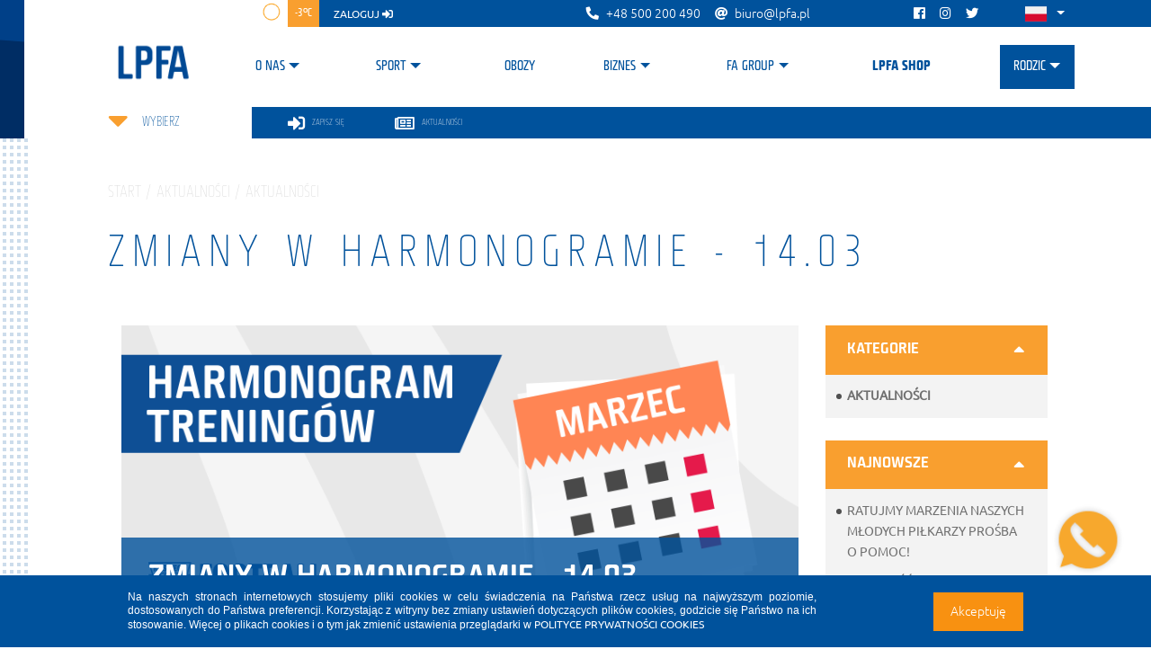

--- FILE ---
content_type: text/html; charset=utf-8
request_url: https://lpfa.pl/o-nas/aktualnosci/aktualnosci/zmiany-w-harmonogramie-14-03/
body_size: 10348
content:



<!DOCTYPE html>
<html>
<head>


    <!-- Google TAG -->
    <script async src="https://www.googletagmanager.com/gtag/js?id=UA-17163387-42"></script>
    <script>
        window.dataLayer = window.dataLayer || [];
        function gtag(){dataLayer.push(arguments);}
        gtag('js', new Date());
        gtag('config', 'UA-17163387-42');
    </script>
    <!-- Google TAG -->

        <!-- Facebook Pixel Code -->
        <script>
        !function (f, b, e, v, n, t, s) {
            if (f.fbq) return; n = f.fbq = function () {
                n.callMethod ?
                    n.callMethod.apply(n, arguments) : n.queue.push(arguments)
            };
            if (!f._fbq) f._fbq = n; n.push = n; n.loaded = !0; n.version = '2.0';
            n.queue = []; t = b.createElement(e); t.async = !0;
            t.src = v; s = b.getElementsByTagName(e)[0];
            s.parentNode.insertBefore(t, s)
        }(window, document, 'script', 'https://connect.facebook.net/en_US/fbevents.js');

        fbq('init', '688695679128480');
        fbq('track', 'PageView');
        </script>
        <noscript>
            <img height="1" width="1" src="https://www.facebook.com/tr?id=688695679128480&ev=PageView&noscript=1" />
        </noscript>
        <!-- End Facebook Pixel Code -->

    <meta charset="utf-8">
    <meta name="viewport" content="width=device-width, initial-scale=1.0">
        <meta property="og:title" content="Zmiany w harmonogramie - 14.03" />
        <meta property="og:type" content="article" />
        <title>Zmiany w harmonogramie - 14.03</title>
        <meta property="og:image" content="https://lpfa.pl/media/newsImage/aa8d172b60b9ac78752c0309f5c4290e.png" />
        <meta property="og:description" content="
Informujemy, że dnia 14 marca ulegną zmianie treningi grup&#160;2009, 2008 i 2007.
Grupa 2009 i 2008 (tr. Nowak) treningi będzie miała na dworze, na BT4:

gr. 2009 w godzinach 16:40 - 17:40

gr. ..." />




<meta name="Name" content="Szk&#243;łka Piłkarska dla dzieci w wieku 4-12 lat | Football Academy" />
<meta name="Description" content="" />
<meta name="Keywords" content="Zmiany w harmonogramie - 14.03" />

    <link rel="preload" href="/fonts/Roboto-Bold.woff" as="font" type="font/woff2" crossorigin>
    <link rel="preload" href="/fonts/Roboto-BoldCondensed.woff" as="font" type="font/woff2" crossorigin>
    <link rel="preload" href="/fonts/Roboto-Condensed.woff" as="font" type="font/woff2" crossorigin>
    <link rel="preload" href="/fonts/Roboto-Light.woff" as="font" type="font/woff2" crossorigin>
    <link rel="preload" href="/fonts/Roboto-Medium.woff" as="font" type="font/woff2" crossorigin>
    <link rel="preload" href="/fonts/Roboto-Regular.woff" as="font" type="font/woff2" crossorigin>
    <link rel="preload" href="/fonts/Roboto-Thin.woff" as="font" type="font/woff2" crossorigin>
    <link rel="preload" href="/fonts/RobotoCondensed-Bold.woff" as="font" type="font/woff2" crossorigin>
    <link rel="preload" href="/fonts/RobotoCondensed-Regular.woff" as="font" type="font/woff2" crossorigin>

    <link rel="stylesheet" href="https://use.fontawesome.com/releases/v5.8.1/css/all.css" integrity="sha384-50oBUHEmvpQ+1lW4y57PTFmhCaXp0ML5d60M1M7uH2+nqUivzIebhndOJK28anvf" crossorigin="anonymous">
    <link rel="icon" type="image/x-icon" href='/img/favicon/lpfa.ico' />
    <link rel="shortcut icon" type="image/x-icon" href='/img/favicon/lpfa.ico' />
    <link href="/css/not-found.css" rel="stylesheet" />

        <link rel="manifest" href="/manifest/football-academy-lech.json">
        <meta name="apple-itunes-app" content="app-id=1383267720">
    

    <script type="text/javascript">
        //for Vue
        window.LOCALE = 'pl';
        window.ISLECH = true;
        window.ISFAUK = false;
        window.ISFABABY = false;
        window.ISFAGK = false;
    </script>

    <link href="/DependencyHandler.axd?s=[base64]&amp;t=Css&amp;cdv=362038925" type="text/css" rel="stylesheet"/>

</head>
<body>
    

    

<header class="header-container">
    <div class="top-bar-background d-none d-lg-block"></div>
    <div class="header-inner-container container mb-4">
        <div class="d-flex">
            <div class="header-logo lech-logo">
                <a href='/'><img src="/img/logos/lpfa1.png" alt="LPFA" /></a>
            </div>
            <div class="main-nav-container d-flex flex-column justify-content-between">
                <div class="top-bar">
                    <div class="top-bar-container">
                        
                        <div class="d-flex justify-content-start align-items-center h-100">
                            
<div class="weather-icon bg-white h-100"><img src="/img/weather/01n.png" alt="Weather" /></div>
<div class="weather-temperature text-white px-2 h-100">-3&#176;C</div>
                            <div class="login-button px-3 h-100"><a href="http://login.lpfa.pl" class="text-white">zaloguj&nbsp<i class="fas fa-sign-in-alt"></i></a></div>
                        </div>

                        <div></div>
                        <div class="d-flex flex-row align-items-center">
                            <a href="tel:+48 500 200 490" class="d-flex flex-row align-items-center mr-3 text-white text-decoration-none">
                                <i class="fas fa-phone fa-flip-horizontal mr-2"></i>
                                <div>+48 500 200 490</div>                                
                            </a>
                            <a href="mailto:biuro@lpfa.pl" class="d-flex flex-row align-items-center mr-3 text-white text-decoration-none">
                                <i class="fas fa-at mr-2"></i>
                                <div>biuro@lpfa.pl</div>                            
                            </a>
                        </div>

                        <div class="d-flex justify-content-between align-items-center social-icons">
                            <a href="https://www.facebook.com/LechPoznanFA/" class="mr-3"><i class="fab fa-facebook text-white"></i></a>
                            <a href="https://www.instagram.com/lpfa_official/" class="mr-3"><i class="fab fa-instagram text-white"></i></a>
                            <a href="https://twitter.com/lechpoznanfa" class="mr-3"><i class="fab fa-twitter text-white"></i></a>
                            
                            <div class="dropdown language-icon d-none d-lg-block">
                                <a class='lang1 pl-flag btn dropdown-toggle' href='/' id="dropdownLanguage" data-toggle="dropdown" aria-haspopup="true" aria-expanded="false"></a>
                                <div class="dropdown-menu" aria-labelledby="dropdownLanguage">
                                    <a class='lang2 en-flag dropdown-item' href='/en'></a>
                                </div>
                            </div>
                        </div>
                    </div>
                </div>
                <div class="navbar-container d-flex justify-content-between justify-content-lg-end align-items-lg-center align-items-start">
                    


<nav class="navbar navbar-expand-lg navbar-light @*bg-light*@">
    
    
    

    <div class="navbar-header">
        <a href="http://login.lpfa.pl" class="d-lg-none login-mobile">
            <i class="fas fa-sign-in-alt"></i>
        </a>
        <button class="navbar-toggler collapsed" type="button" data-toggle="collapse" data-target="#navbarSupportedContent" aria-controls="navbarSupportedContent" aria-expanded="false" aria-label="Toggle navigation">
            <div id="nav-icon3">
                <span></span>
                <span></span>
                <span></span>
                <span></span>
            </div>
        </button>
        <div id="nav-icon4" class="d-lg-none">
            <span></span>
            <span></span>
            <span></span>
            <span></span>
        </div>
        <div class="dropdown language-icon d-block d-lg-none">
            <a class="lang1 pl-flag btn dropdown-toggle" href="/" id="dropdownLanguage" data-toggle="dropdown" aria-haspopup="true" aria-expanded="false"></a>
            <div class="dropdown-menu" aria-labelledby="dropdownLanguage">
                <a class="lang2 en-flag dropdown-item" href="/en"></a>
            </div>
        </div>
    </div>

    <div class="collapse navbar-collapse  text-center" id="navbarSupportedContent">
            <ul class="navbar-nav mr-auto mx-auto text-uppercase">
                        <li class="nav-item dropdown ">
            <a class="nav-link dropdown-toggle px-3 pr-lg-6 pl-lg-0" href="/o-nas/" data-toggle="dropdown">O nas</a>
            <ul class="dropdown-menu">
                            <a href="/o-nas/kodeks-rodzica/" class="dropdown-item">Kodeks rodzica</a>
            <a href="/o-nas/dekalog-pilkarza/" class="dropdown-item">Dekalog piłkarza</a>
            <a href="/o-nas/misja/" class="dropdown-item">Misja</a>
            <a href="/o-nas/historiajasia/" class="dropdown-item">Dlaczego warto?</a>
            <a href="/o-nas/jak-dzialamy/" class="dropdown-item">Jak działamy?</a>
            <a href="/o-nas/aktualnosci/" class="dropdown-item">Aktualności</a>

            </ul>
        </li>
        <li class="nav-item dropdown ">
            <a class="nav-link dropdown-toggle px-3 pr-lg-6 pl-lg-0" href="/sport/" data-toggle="dropdown">Sport</a>
            <ul class="dropdown-menu">
                            <a href="/sport/liga-talentow-lpfa/" class="dropdown-item">Liga Talent&#243;w LPFA</a>
            <a href="/sport/system-szkolenia/" class="dropdown-item">System szkolenia</a>
            <a href="/sport/lpfa-skills/" class="dropdown-item">LPFA SKILLS</a>
            <a href="/sport/blog/" class="dropdown-item">Blog</a>

            </ul>
        </li>
            <li class="nav-item dropdown">
                <a href="https://obozy.lpfa.pl" class="nav-link">Obozy</a>
            </li>
        <li class="nav-item dropdown ">
            <a class="nav-link dropdown-toggle px-3 pr-lg-6 pl-lg-0" href="/biznes/" data-toggle="dropdown">Biznes</a>
            <ul class="dropdown-menu">
                            <a href="/biznes/otworz-szkolke/" class="dropdown-item">Otw&#243;rz Szk&#243;łkę</a>
            <a href="/biznes/kariera/" class="dropdown-item">Kariera</a>
            <a href="/biznes/csr/" class="dropdown-item">CSR</a>
            <a href="/biznes/partnerzy/" class="dropdown-item">Partnerzy</a>

            </ul>
        </li>
        <li class="nav-item dropdown ">
            <a class="nav-link dropdown-toggle px-3 pr-lg-6 pl-lg-0" href="/fa-group/" data-toggle="dropdown">FA Group</a>
            <ul class="dropdown-menu">
                            <a href="/fa-group/struktura/" class="dropdown-item">Struktura</a>
            <a href="/fa-group/football-academy/" class="dropdown-item">Football Academy</a>
            <a href="/fa-group/football-academy-uk/" class="dropdown-item">Football Academy UK</a>
            <a href="/fa-group/lpfa/" class="dropdown-item">LPFA</a>
            <a href="/fa-group/fase-szczecin/" class="dropdown-item">FASE Szczecin</a>
            <a href="/fa-group/goalkeepers-academy/" class="dropdown-item">Goalkeepers Academy</a>
            <a href="/fa-group/football-baby/" class="dropdown-item">Football Baby</a>
            <a href="/fa-group/lpfa-baby/" class="dropdown-item">LPFA Baby</a>
            <a href="/fa-group/football-park/" class="dropdown-item">Football Park</a>
            <a href="/fa-group/fa-management/" class="dropdown-item">FA Management</a>
            <a href="/fa-group/fa-scouting/" class="dropdown-item">FA Scouting</a>
            <a href="/fa-group/kontakt-do-centrali/" class="dropdown-item">Kontakt do centrali</a>

            </ul>
        </li>
            <li class="nav-item dropdown">
                <a href="https://sklep.lpfa.pl/" class="nav-link">LPFA SHOP</a>
            </li>
        <li class="nav-item dropdown ">
            <a class="nav-link dropdown-toggle px-3 pr-lg-6 pl-lg-0" href="/rodzic/" data-toggle="dropdown">Rodzic</a>
            <ul class="dropdown-menu">
                            <a href="/rodzic/zapisz-sie/" class="dropdown-item">Zapisz się</a>
            <a href="https://obozy.lpfa.pl" class="dropdown-item">LPFA Camps</a>
            <a href="/rodzic/faq/" class="dropdown-item">FAQ</a>

            </ul>
        </li>

            </ul>
    </div>
    
    
    
</nav>





                    
                </div>
            </div>
        </div>
    </div>
</header>

    



<div class="top-container subpage">
    
    <div class="side-box">
        <div class="bg-left"></div>
    </div>
    <div class="menu-wrapper">
        <div class="schools-choose-container">
            


<div class="d-flex flex-xl-column justify-content-center align-items-center mb-4 mb-lg-5 mb-xl-0 school-choose-inner">
    <div class="carret-container" data-schools-toggle>
        <i class="fas fa-caret-down"></i>
    </div>
    <div class="schools-container">
        <div class="schools-list-container" style="display: none" data-schools-list>
            <form class="form-inline md-form form-sm mt-0 schools-search d-none d-md-flex">
                <input  class="form-control" type="text" placeholder='szukaj' aria-label="search" id="schoolssearch"/>
                <button>
                <i class="fas fa-search" aria-hidden="true"></i>
                </button>
            </form>
            <i class="fas fa-chevron-up scroll-button up" data-schools-list-button="up"></i>
            <div class="schools-list" data-schools-list-scroll>
                    <a href="/umbraco/Surface/SchoolContext/ChangeContext?schoolId=101">AP OSTRZESZ&#211;W</a>
                    <a href="/umbraco/Surface/SchoolContext/ChangeContext?schoolId=85">DOMINOWO</a>
                    <a href="/umbraco/Surface/SchoolContext/ChangeContext?schoolId=97">GIZAŁKI</a>
                    <a href="/umbraco/Surface/SchoolContext/ChangeContext?schoolId=19">GNIEZNO</a>
                    <a href="/umbraco/Surface/SchoolContext/ChangeContext?schoolId=104">GRAB&#211;W</a>
                    <a href="/umbraco/Surface/SchoolContext/ChangeContext?schoolId=39">KCYNIA</a>
                    <a href="/umbraco/Surface/SchoolContext/ChangeContext?schoolId=69">KONIN</a>
                    <a href="/umbraco/Surface/SchoolContext/ChangeContext?schoolId=83">KRZYKOSY</a>
                    <a href="/umbraco/Surface/SchoolContext/ChangeContext?schoolId=100">LPFA LAS PUSZCZYKOWO</a>
                    <a href="/umbraco/Surface/SchoolContext/ChangeContext?schoolId=11">LUBOŃ</a>
                    <a href="/umbraco/Surface/SchoolContext/ChangeContext?schoolId=65">ŁUBOWO</a>
                    <a href="/umbraco/Surface/SchoolContext/ChangeContext?schoolId=12">MUROWANA GOŚLINA</a>
                    <a href="/umbraco/Surface/SchoolContext/ChangeContext?schoolId=57">NOWA DĘBA</a>
                    <a href="/umbraco/Surface/SchoolContext/ChangeContext?schoolId=96">NOWA S&#211;L</a>
                    <a href="/umbraco/Surface/SchoolContext/ChangeContext?schoolId=33">NOWE MIASTO - CHOCICZA</a>
                    <a href="/umbraco/Surface/SchoolContext/ChangeContext?schoolId=7">POZNAŃ - MIŁOSTOWO - ŚR&#211;DKA</a>
                    <a href="/umbraco/Surface/SchoolContext/ChangeContext?schoolId=6">POZNAŃ-BUŁGARSKA</a>
                    <a href="/umbraco/Surface/SchoolContext/ChangeContext?schoolId=16">POZNAŃ-CZAPURY</a>
                    <a href="/umbraco/Surface/SchoolContext/ChangeContext?schoolId=8">POZNAŃ-DĘBIEC</a>
                    <a href="/umbraco/Surface/SchoolContext/ChangeContext?schoolId=10">POZNAŃ-JUNIKOWO</a>
                    <a href="/umbraco/Surface/SchoolContext/ChangeContext?schoolId=1">POZNAŃ-PIĄTKOWO </a>
                    <a href="/umbraco/Surface/SchoolContext/ChangeContext?schoolId=4">POZNAŃ-PODOLANY</a>
                    <a href="/umbraco/Surface/SchoolContext/ChangeContext?schoolId=5">POZNAŃ-RATAJE</a>
                    <a href="/umbraco/Surface/SchoolContext/ChangeContext?schoolId=3">POZNAŃ-STRZESZYN</a>
                    <a href="/umbraco/Surface/SchoolContext/ChangeContext?schoolId=80">POZNAŃ-WILDA</a>
                    <a href="/umbraco/Surface/SchoolContext/ChangeContext?schoolId=32">PRZEDSZKOLE 174</a>
                    <a href="/umbraco/Surface/SchoolContext/ChangeContext?schoolId=23">PRZEDSZKOLE 40</a>
                    <a href="/umbraco/Surface/SchoolContext/ChangeContext?schoolId=64">PRZEDSZKOLE ISKIERKA</a>
                    <a href="/umbraco/Surface/SchoolContext/ChangeContext?schoolId=87">PRZEDSZKOLE KACZKA DZIWACZKA CZEREMCHOWA</a>
                    <a href="/umbraco/Surface/SchoolContext/ChangeContext?schoolId=86">PRZEDSZKOLE KACZKA DZIWACZKA KRZESINY</a>
                    <a href="/umbraco/Surface/SchoolContext/ChangeContext?schoolId=62">PRZEDSZKOLE NR 163</a>
                    <a href="/umbraco/Surface/SchoolContext/ChangeContext?schoolId=92">PRZEDSZKOLE NR 20 </a>
                    <a href="/umbraco/Surface/SchoolContext/ChangeContext?schoolId=91">PRZEDSZKOLE NR 28</a>
                    <a href="/umbraco/Surface/SchoolContext/ChangeContext?schoolId=88">PRZEDSZKOLE NR 65 WIOLINEK</a>
                    <a href="/umbraco/Surface/SchoolContext/ChangeContext?schoolId=93">PRZEDSZKOLE NR 98</a>
                    <a href="/umbraco/Surface/SchoolContext/ChangeContext?schoolId=90">PRZEDSZKOLE OWIŃSKA</a>
                    <a href="/umbraco/Surface/SchoolContext/ChangeContext?schoolId=89">PRZEDSZKOLE PRZY SP NR 5</a>
                    <a href="/umbraco/Surface/SchoolContext/ChangeContext?schoolId=22">RAWICZ</a>
                    <a href="/umbraco/Surface/SchoolContext/ChangeContext?schoolId=102">REPREZENTACJA POŁUDNIE</a>
                    <a href="/umbraco/Surface/SchoolContext/ChangeContext?schoolId=21">ROGOŹNO</a>
                    <a href="/umbraco/Surface/SchoolContext/ChangeContext?schoolId=18">ROKIETNICA</a>
                    <a href="/umbraco/Surface/SchoolContext/ChangeContext?schoolId=103">SIEKIERKI WIELKIE</a>
                    <a href="/umbraco/Surface/SchoolContext/ChangeContext?schoolId=68">SKOKI</a>
                    <a href="/umbraco/Surface/SchoolContext/ChangeContext?schoolId=30">SWARZĘDZ</a>
                    <a href="/umbraco/Surface/SchoolContext/ChangeContext?schoolId=43">TARNOBRZEG</a>
                    <a href="/umbraco/Surface/SchoolContext/ChangeContext?schoolId=99">TESTY LPFA</a>
                    <a href="/umbraco/Surface/SchoolContext/ChangeContext?schoolId=34">TRENINGI INDYWIDUALNE</a>
                    <a href="/umbraco/Surface/SchoolContext/ChangeContext?schoolId=98">TULCE</a>
                    <a href="/umbraco/Surface/SchoolContext/ChangeContext?schoolId=76">WĄGROWIEC</a>
                    <a href="/umbraco/Surface/SchoolContext/ChangeContext?schoolId=52">WŁADYSŁAW&#211;W</a>
                    <a href="/umbraco/Surface/SchoolContext/ChangeContext?schoolId=29">WOLSZTYN</a>
                    <a href="/umbraco/Surface/SchoolContext/ChangeContext?schoolId=94">ZŁOTE GRUPY</a>
            </div>
            <i class="fas fa-chevron-down scroll-button down" data-schools-list-button="down"></i>
        </div>
        <div class="school-name-container" data-schools-current>
                <span class="school-name" data-schools-toggle>
                    Wybierz
                </span>
            
        </div>
    </div>
</div>


        </div>
        <div class="menu-container">
            <div class="bg d-none d-lg-block"></div>
            <a class="tile" href='/rodzic/zapisz-sie'>
                <i class="fas fa-sign-in-alt"></i>
                <span>zapisz się</span>
            </a>
            <a class="tile" href='/o-nas/aktualnosci'>
                <i class="far fa-newspaper"></i>
                <span>aktualności</span>
            </a>
        </div>
    </div>
    <div class="side-box">
        <div class="menu-background-container"></div>
    </div>
</div>

<div class="subpage-container">
    <div class="top-bar-background d-none d-lg-block"></div>
    
    <div class="container">

        


<div class="main-heading">
    <div class="rectangle rectangle1 d-none d-md-block"></div>
    <h4 class="text-uppercase category-heading">start / Aktualności / Aktualności </h4>
    <h1>Zmiany w harmonogramie - 14.03</h1>
</div>
        

<div class="row article-inner-container">




<div class="article-clean col-lg-9 col-12">
    <div class="intro">
            <img class="img-responsive" src="/media/newsImage/aa8d172b60b9ac78752c0309f5c4290e.png?mode=max&amp;width=800&amp;rnd=132300279973270000"/>
                <div class="rectangle rectangle1 d-none d-md-block"></div>
                 <div class="image-title">
                    <h1 class="text-left title-heading">Zmiany w harmonogramie - 14.03</h1>
                        <p class="date-line">
                            <span class="date text-left">13.03.2017, 12:18</span>
                            <span class="date text-right text-uppercase">Aktualności</span>
                        </p>
                </div> 
    </div>
    <div class="text">
        
    <div class="umb-grid">
                <div class="grid-section">
    <div >
        <div>
        <div class="row clearfix">
            <div class="col-md-12 column">
                <div >
                            
    
<p>Informujemy, że dnia 14 marca ulegną zmianie treningi grup&nbsp;2009, 2008 i 2007.</p>

<p>Grupa 2009 i 2008 (tr. Nowak) treningi będzie miała na dworze, na BT4:<br />
gr. 2009 w godzinach 16:40 - 17:40<br />
gr. 2008 w godzinach 17:15 - 18:15</p>

<p>Gr 2007 (tr. Rygiel) trenuje w SSP nr 1 w godzinach 18:00-20:30</p>

<p>UWAGA: Zmiana jest <strong>jednorazowa</strong>!</p>



                </div>
            </div>        </div>
        </div>
    </div>
                </div>
    </div>



    </div>
    <div class="article-images">
    </div>

        <div class="article-nav  ">
                <a href="/o-nas/aktualnosci/aktualnosci/deichmann-minimistrzostwa-2017-w-stalowej-woli/" class="text-uppercase"><<  wstecz</a>

                <a href="/o-nas/aktualnosci/aktualnosci/letni-oboz-pilkarski-w-kolobrzegu/" class="text-uppercase">dalej  >></a>
        </div>
    <h4 class="w-100 text-right text-uppercase my-4">udostępnij</h4>
    <div class="sharethis-inline-share-buttons" data-title='Zmiany w harmonogramie - 14.03' data-description='
Informujemy, że dnia 14 marca ulegną zmianie treningi grup&#160;2009, 2008 i 2007.
Grupa 2009 i 2008 (tr. Nowak) treningi będzie miała na dworze, na BT4:

gr. 2009 w godzinach 16:40 - 17:40

gr. ...' data-image="//lpfa.pl/media/newsImage/aa8d172b60b9ac78752c0309f5c4290e.png?mode=max&amp;width=800&amp;rnd=132300279973270000"></div>
</div>

<script type='text/javascript' src='https://platform-api.sharethis.com/js/sharethis.js#property=5e1d99cee63bc100117327e3&product=inline-share-buttons&cms=sop' async='async'></script>

    <div class="col-lg-3 d-none d-lg-block">

            <div class="additional-box collapse-container">
                <div class="collapse-category-container" id="accordion-box-categories">
                    <div class="collapse-title" id="headingOne" data-toggle="collapse" data-target="#box-categories" aria-expanded="true" aria-controls="box-categories">
                        <h6 class="text-uppercase title-heading">
                            kategorie
                        </h6>
                        <i class="fas fa-sort-up"></i>
                        <i class="fas fa-sort-down"></i>
                    </div>
                    <div id="box-categories" class="collapse show collapse-content" aria-labelledby="headingOne" data-parent="#accordion-box-categories">
                            <p class="text-uppercase">
                                <a href="/o-nas/aktualnosci/aktualnosci/" class="font-weight-bold article-link text-chosen" class="article-link">
                                    Aktualności
                                </a>
                            </p>
                    </div>
                </div>
            </div>
        <div class="additional-box collapse-container">
            <div class="collapse-category-container" id="accordion-box-popular">
                <div class="collapse-title" id="headingTwo" data-toggle="collapse" data-target="#box-popular" aria-expanded="true" aria-controls="box-popular">
                    <h6 class="text-uppercase title-heading">
                        najnowsze
                    </h6>
                    <i class="fas fa-sort-up"></i>
                    <i class="fas fa-sort-down"></i>
                </div>
                <div id="box-popular" class="collapse show collapse-content" aria-labelledby="headingTwo" data-parent="#accordion-box-popular">

                            <p class="text-uppercase">
                                <a href="/o-nas/aktualnosci/aktualnosci/ratujmy-marzenia-naszych-mlodych-pilkarzy-prosba-o-pomoc/" class="article-link">
                                    Ratujmy marzenia naszych młodych piłkarzy  prośba o pomoc!
                                </a>
                            </p>
                            <p class="text-uppercase">
                                <a href="/o-nas/aktualnosci/aktualnosci/wysokosc-oplat-w-osrodkach-lpfa-w-2025-r/" class="article-link">
                                    Wysokość opłat w ośrodkach LPFA w 2025 r.
                                </a>
                            </p>
                            <p class="text-uppercase">
                                <a href="/o-nas/aktualnosci/aktualnosci/oswiadczenie-dotyczace-dzialalnosci-naszego-projektu-po-31-12-2024/" class="article-link">
                                    Oświadczenie dotyczące działalności naszego projektu po 31.12.2024
                                </a>
                            </p>

                </div>
            </div>
        </div>

        


<div id="fb-root"></div>
<script async defer crossorigin="anonymous" src="https://connect.facebook.net/pl_PL/sdk.js#xfbml=1&version=v3.3"></script>
<div class="facebook additional-box collapse-container d-none d-xl-block">
    <div class="collapse-category-container" id="accordionExample2">
        <div class="collapse-title" id="heading2" data-toggle="collapse" data-target="#facebook" aria-expanded="true" aria-controls="collapse2">
            <h6 class="text-uppercase title-heading">
                Facebook
            </h6>
            <i class="fas fa-sort-up"></i>
            <i class="fas fa-sort-down"></i>
        </div>
        <div id="facebook" class="collapse show collapse-content d-flex justify-content-center" aria-labelledby="heading2" data-parent="#accordionExample2">
            <div class="fb-page" data-href="https://www.facebook.com/LechPoznanFA/" data-tabs="timeline" data-width="248" data-height="500" data-small-header="false" data-adapt-container-width="true" data-hide-cover="false" data-show-facepile="true"></div>
        </div>
    </div>
</div>


        

    </div>
</div>


    </div>
</div>



    <a href="tel:+4873-292-2922" class="quick-contact-container">
    <div class="quick-contact-block"></div>
</a>

    
<div class="footer">
    <footer>
        <div class="container">
            


<div class="footer-top-container">
    <div class="footer-top-background"></div>

        <div class="footer-top-elem">
            <div class="footer-top-img"></div>
            <div class="footer-top-desc">

                <p class="text-uppercase">skontaktuj się</p><p class="text-uppercase">z nami</p><p class="text-uppercase">8:00-15:30</p> 
            </div>
        </div>        
        
        <div class="footer-top-elem">
            <div class="footer-top-img"></div>
            <div class="footer-top-desc">

                    <p class="text-uppercase">infolinia</p><p class="text-uppercase">500 200 490</p><p class="text-uppercase"></p> 
            </div>
        </div>

        <div class="footer-top-elem">
            <div class="footer-top-img"></div>
            <div class="footer-top-desc">

                <p class="text-uppercase">formularz kontaktowy</p><p class="text-uppercase">napisz do nas</p><p class="text-uppercase">biuro@lpfa.pl</p>
            </div>
        </div>

        <div class="footer-top-elem">
            <div class="footer-top-img"></div>
            <div class="footer-top-desc">

                <p class="text-uppercase">ODWIEDŹ nasze</p><p class="text-uppercase">Social media</p><p class="text-uppercase"><a href="https://www.instagram.com/lpfa_official/">INSTAGRAM</a>, <a href="https://www.facebook.com/LechPoznanFA/">FACEBOOK</a></p> 
            </div>
        </div>

</div>

        </div>
        <div class="container">
            <div class="row social-row">
                    <div class="col-lg col-md-4 col-6">

                        <a href="https://pl-pl.facebook.com/LechPoznanFA/" target="_blank">
                            <div class="element facebook">
                                <i class="fab fa-facebook"></i>
                                    <p class="tag">LPFA</p>
                            </div>
                        </a>
                    </div>
                                    <div class="col-lg col-md-4 col-6">

                        <a href="https://twitter.com/lechpoznanfa" target="_blank">
                            <div class="element twitter">
                                <i class="fab fa-twitter"></i>
                                    <p class="tag">LPFA</p>
                            </div>
                        </a>
                    </div>
                                    <div class="col-lg col-md-4 col-6">

                        <a href="https://www.instagram.com/lpfa_official/" target="_blank">
                            <div class="element instagram">
                                <i class="fab fa-instagram"></i>
                                    <p class="tag">LPFA</p>
                            </div>
                        </a>
                    </div>
                                                <div class="col-lg col-md-4 col-6 d-block d-lg-none">
                    <a href="tel:+4850-020-0490" target="_self">
                        <div class="element quick-call">
                            <img src="/img/quickcontact-mobile.png" />
                            <p class="tag">+48 500 200 490</p>
                        </div>
                    </a>
                </div>
            </div>
            


    <div class="row footer-navigation">
                    <div class="col-lg col-md-4 col-6">
                <ul>

        <li>
            <a href="/o-nas/">O nas</a>
        </li>
        <li>
            <a href="/o-nas/kodeks-rodzica/">Kodeks rodzica</a>
        </li>
        <li>
            <a href="/o-nas/dekalog-pilkarza/">Dekalog piłkarza</a>
        </li>
        <li>
            <a href="/o-nas/misja/">Misja</a>
        </li>
        <li>
            <a href="/o-nas/historiajasia/">Dlaczego warto?</a>
        </li>
        <li>
            <a href="/o-nas/jak-dzialamy/">Jak działamy?</a>
        </li>
        <li>
            <a href="/o-nas/aktualnosci/">Aktualności</a>
        </li>

                </ul>
            </div>
            <div class="col-lg col-md-4 col-6">
                <ul>

        <li>
            <a href="/sport/">Sport</a>
        </li>
        <li>
            <a href="/sport/liga-talentow-lpfa/">Liga Talent&#243;w LPFA</a>
        </li>
        <li>
            <a href="/sport/system-szkolenia/">System szkolenia</a>
        </li>
        <li>
            <a href="/sport/lpfa-skills/">LPFA SKILLS</a>
        </li>
        <li>
            <a href="/sport/blog/">Blog</a>
        </li>

                </ul>
            </div>
            <div class="col-lg col-md-4 col-6">
                <ul>

        <li>
            <a href="/biznes/">Biznes</a>
        </li>
        <li>
            <a href="/biznes/otworz-szkolke/">Otw&#243;rz Szk&#243;łkę</a>
        </li>
        <li>
            <a href="/biznes/kariera/">Kariera</a>
        </li>
        <li>
            <a href="/biznes/csr/">CSR</a>
        </li>
        <li>
            <a href="/biznes/partnerzy/">Partnerzy</a>
        </li>

                </ul>
            </div>
            <div class="col-lg col-md-4 col-6">
                <ul>

        <li>
            <a href="/fa-group/">FA Group</a>
        </li>
        <li>
            <a href="/fa-group/struktura/">Struktura</a>
        </li>
        <li>
            <a href="/fa-group/football-academy/">Football Academy</a>
        </li>
        <li>
            <a href="/fa-group/football-academy-uk/">Football Academy UK</a>
        </li>
        <li>
            <a href="/fa-group/lpfa/">LPFA</a>
        </li>
        <li>
            <a href="/fa-group/fase-szczecin/">FASE Szczecin</a>
        </li>
        <li>
            <a href="/fa-group/goalkeepers-academy/">Goalkeepers Academy</a>
        </li>
        <li>
            <a href="/fa-group/football-baby/">Football Baby</a>
        </li>
        <li>
            <a href="/fa-group/lpfa-baby/">LPFA Baby</a>
        </li>
        <li>
            <a href="/fa-group/football-park/">Football Park</a>
        </li>
        <li>
            <a href="/fa-group/fa-management/">FA Management</a>
        </li>
        <li>
            <a href="/fa-group/fa-scouting/">FA Scouting</a>
        </li>
        <li>
            <a href="/fa-group/kontakt-do-centrali/">Kontakt do centrali</a>
        </li>

                </ul>
            </div>
            <div class="col-lg col-md-4 col-6">
                <ul>

        <li>
            <a href="/rodzic/">Rodzic</a>
        </li>
        <li>
            <a href="/rodzic/zapisz-sie/">Zapisz się</a>
        </li>
        <li>
            <a href="/rodzic/lpfa-camps/">LPFA Camps</a>
        </li>
        <li>
            <a href="/rodzic/faq/">FAQ</a>
        </li>

                </ul>
            </div>

    </div>





        </div>


        <div class="bottom">
            <div class="logo-placeholder">
            </div>
            <div class="copyright">
<p>2020 &copy; <b>LPFA</b></p>
<p>Stadion Poznań, ul. Bułgarska 17, 60-320 Poznań</p>
<p><b>all rights reserved - wszelkie prawa zastrzeżone</b></p>
            </div>


                <div class="footer-links">
                    <ul class="list-inline">
                            <li class="list-inline-item">
                                <a href="/rodzic/faq/">FAQ</a>
                            </li>
                            <li class="list-inline-item">
                                <a href="/o-nas/polityka-prywatnosci/">Polityka Prywatności</a>
                            </li>
                            <li class="list-inline-item">
                                <a href="/szkolka/kontakt/">Kontakt</a>
                            </li>
                            <li class="list-inline-item">
                                <a href="/o-nas/regulamin/">Regulamin</a>
                            </li>
                            <li class="list-inline-item">
                                <a href="https://www.lpfa.pl/4700?culture=pl-PL">Standardy Ochrony Małoletnich</a>
                            </li>
                    </ul>
                </div>
        </div>
    </footer>
</div>

    <script src="/DependencyHandler.axd?s=[base64]&amp;t=Javascript&amp;cdv=362038925" type="text/javascript"></script>

    
    



    <script type="text/javascript" id="cookieinfo"
            src="//cookieinfoscript.com/js/cookieinfo.min.js"
            data-cookie="CookieInfoScript"
            data-zindex="1100"
            data-message="Na naszych stronach internetowych stosujemy pliki cookies w celu świadczenia na Państwa rzecz usług na najwyższym poziomie, dostosowanych do Państwa preferencji. Korzystając z witryny bez zmiany ustawień dotyczących plików cookies, godzicie się Państwo na ich stosowanie. Więcej o plikach cookies i o tym jak zmienić ustawienia przeglądarki w"
            data-linkmsg="POLITYCE PRYWATNOŚCI COOKIES"
            data-close-text="Akceptuję">
    </script>

</body>
</html>